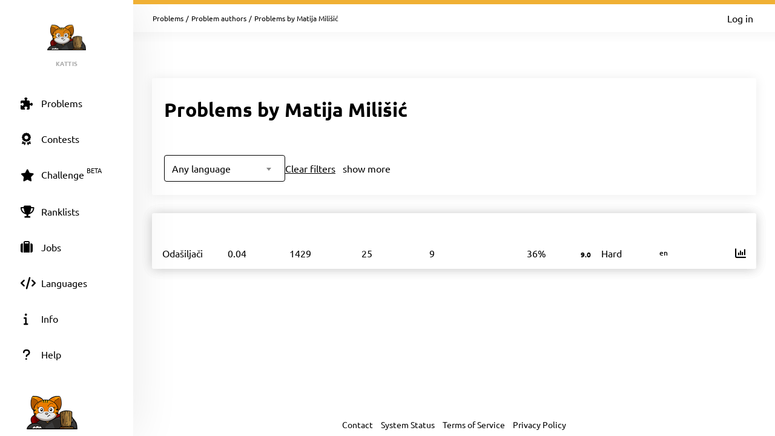

--- FILE ---
content_type: text/html; charset=UTF-8
request_url: https://open.kattis.com/problem-authors/Matija%20Mili%C5%A1i%C4%87
body_size: 6001
content:
<!DOCTYPE html>
<html class="" lang="en">
<head>
    <!-- Load sentry as early as possible -->
            <script nonce="51464aa18f80e02943481b0d0f3e9fad648265e4684490face19f4a380cb351c" src="https://js.sentry-cdn.com/1ad5e9767ad243d396a93ef40135e743.min.js" crossorigin="anonymous" data-lazy="no"></script>

    <script nonce="51464aa18f80e02943481b0d0f3e9fad648265e4684490face19f4a380cb351c" type="module">
        Sentry.onLoad(function() {
            Sentry.init({
                dsn: "https://1ad5e9767ad243d396a93ef40135e743:0f66eac85d88443baa349f5bc2497f28@sentry.io/271015",
                release: "a7fa8628f476572d6f4ac6e35eebf65dd4cc963e",
                environment: "production",
                whitelistUrls: [
                    /https?:\/\/open\.kattis\.com/                 ],
                ignoreErrors: [
                    "Non-Error exception captured",                     "Non-Error promise rejection captured",                    'ResizeObserver loop limit exceeded',                    'Can\'t find variable: zaloJSV2'                ],
                denyUrls: ['/static\.cloudflareinsights\.com/'],                 autoSessionTracking: false,
                integrations: [                    new Sentry.BrowserTracing(),
                ],
                tracesSampleRate: 0,
                profilesSampleRate: 1.0,
                replaysSessionSampleRate: 0,                 replaysOnErrorSampleRate: 0,                 tracePropagationTargets: ["localhost", /https?:\/\/open\.kattis\.com/],             });
                        Sentry.configureScope((scope) => scope.setTransactionName("problem_author"));         })
    </script>

    <meta charset="UTF-8" >
    <meta http-equiv="X-UA-Compatible" content="IE=edge">
    <meta name="viewport" content="width=device-width, initial-scale=1">
    <title>
                Problems by Matija Milišić     &ndash; Kattis, Kattis</title>

    <!-- Jquery and Jquery-ui -->
    <link href="/assets/781f6b13f8110305b9759e61c0cf0de1/jquery-ui-dist/jquery-ui.theme.min.css" rel="stylesheet">
    <script nonce="51464aa18f80e02943481b0d0f3e9fad648265e4684490face19f4a380cb351c" src="/assets/781f6b13f8110305b9759e61c0cf0de1/jquery/dist/jquery.min.js"></script>
    <script nonce="51464aa18f80e02943481b0d0f3e9fad648265e4684490face19f4a380cb351c" src="/assets/781f6b13f8110305b9759e61c0cf0de1/jquery-ui-dist/jquery-ui.min.js"></script>

    <!-- Timezone Cookie -->
    <script nonce="3d553901a77099363f877041ab91cb3947211186bfcbf7f7c4563adaf577ed58" type="module" src="/js/13b5f8b7bf9574030459e12ae202a390/modules/timezone.js"></script>

    <!-- Fonts/Icons -->
    <link href="/assets/781f6b13f8110305b9759e61c0cf0de1/@fortawesome/fontawesome-free/css/all.min.css" rel="stylesheet">

            <link href="/assets/781f6b13f8110305b9759e61c0cf0de1/@fontsource/merriweather/300.css" rel="stylesheet">
        <link href="/assets/781f6b13f8110305b9759e61c0cf0de1/@fontsource/merriweather/300-italic.css" rel="stylesheet">
            <link href="/assets/781f6b13f8110305b9759e61c0cf0de1/@fontsource/merriweather/400.css" rel="stylesheet">
        <link href="/assets/781f6b13f8110305b9759e61c0cf0de1/@fontsource/merriweather/400-italic.css" rel="stylesheet">
            <link href="/assets/781f6b13f8110305b9759e61c0cf0de1/@fontsource/merriweather/700.css" rel="stylesheet">
        <link href="/assets/781f6b13f8110305b9759e61c0cf0de1/@fontsource/merriweather/700-italic.css" rel="stylesheet">
                <link href="/assets/781f6b13f8110305b9759e61c0cf0de1/@fontsource/ubuntu/300.css" rel="stylesheet">
        <link href="/assets/781f6b13f8110305b9759e61c0cf0de1/@fontsource/ubuntu/300-italic.css" rel="stylesheet">
            <link href="/assets/781f6b13f8110305b9759e61c0cf0de1/@fontsource/ubuntu/400.css" rel="stylesheet">
        <link href="/assets/781f6b13f8110305b9759e61c0cf0de1/@fontsource/ubuntu/400-italic.css" rel="stylesheet">
            <link href="/assets/781f6b13f8110305b9759e61c0cf0de1/@fontsource/ubuntu/500.css" rel="stylesheet">
        <link href="/assets/781f6b13f8110305b9759e61c0cf0de1/@fontsource/ubuntu/500-italic.css" rel="stylesheet">
            <link href="/assets/781f6b13f8110305b9759e61c0cf0de1/@fontsource/ubuntu/700.css" rel="stylesheet">
        <link href="/assets/781f6b13f8110305b9759e61c0cf0de1/@fontsource/ubuntu/700-italic.css" rel="stylesheet">
    
    <!-- DateRangePicker CSS -->
    <link href="/assets/781f6b13f8110305b9759e61c0cf0de1/bootstrap-daterangepicker/daterangepicker.css" rel="stylesheet">

    <!-- Editable and Select2 -->
    <link href="/assets/781f6b13f8110305b9759e61c0cf0de1/select2/dist/css/select2.css" rel="stylesheet">

            <link rel="apple-touch-icon-precomposed" sizes="57x57"   href="/images/favicon/apple-touch-icon-57x57.png">
        <link rel="apple-touch-icon-precomposed" sizes="114x114" href="/images/favicon/apple-touch-icon-114x114.png">
        <link rel="apple-touch-icon-precomposed" sizes="72x72"   href="/images/favicon/apple-touch-icon-72x72.png">
        <link rel="apple-touch-icon-precomposed" sizes="144x144" href="/images/favicon/apple-touch-icon-144x144.png">
        <link rel="apple-touch-icon-precomposed" sizes="60x60"   href="/images/favicon/apple-touch-icon-60x60.png">
        <link rel="apple-touch-icon-precomposed" sizes="120x120" href="/images/favicon/apple-touch-icon-120x120.png">
        <link rel="apple-touch-icon-precomposed" sizes="76x76"   href="/images/favicon/apple-touch-icon-76x76.png">
        <link rel="apple-touch-icon-precomposed" sizes="152x152" href="/images/favicon/apple-touch-icon-152x152.png">
        <link rel="icon" type="image/png" href="/images/favicon/favicon-196x196.png" sizes="196x196">
        <link rel="icon" type="image/png" href="/images/favicon/favicon-96x96.png"   sizes="96x96">
        <link rel="icon" type="image/png" href="/images/favicon/favicon-32x32.png"   sizes="32x32">
        <link rel="icon" type="image/png" href="/images/favicon/favicon-16x16.png"   sizes="16x16">
        <link rel="icon" type="image/png" href="/images/favicon/favicon-128.png"     sizes="128x128">
        <link rel="shortcut icon"         href="/images/favicon/favicon.ico">
        <meta name="application-name"                content="Kattis, Kattis">
        <meta name="msapplication-TileColor"         content="#FFFFFF">
        <meta name="msapplication-TileImage"         content="/images/favicon/mstile-144x144.png">
        <meta name="msapplication-square70x70logo"   content="/images/favicon/mstile-70x70.png">
        <meta name="msapplication-square150x150logo" content="/images/favicon/mstile-150x150.png">
        <meta name="msapplication-wide310x150logo"   content="/images/favicon/mstile-310x150.png">
        <meta name="msapplication-square310x310logo" content="/images/favicon/mstile-310x310.png">
    
    <!-- Own CSS -->
    <link rel="stylesheet" href="/css/7fa0a6b84ecc2d8c3037bd52c2b07420/style.css">
    <style type="text/css">           .logo {
         background-color: ;
     }
          :root {
                      --branding-border: linear-gradient(rgb(240,176,52), rgb(240,176,52));
              }

          div.page-content.clearfix.above-everything.alert.alert-danger { color: #31708f; background: #d9edf7; border-color: #bce8f1; }
div.page-content.clearfix.above-everything.alert.alert-danger div.main-content { padding-bottom: 0; }

         </style>

    <script nonce="51464aa18f80e02943481b0d0f3e9fad648265e4684490face19f4a380cb351c" type="text/javascript">
        window.page_loaded_at = new Date();
        jQuery.noConflict();
    </script>

    
</head>

<body class=" l-body_grid"  >



































<header class="l-page_header">
    <div class="page_header-arrow_expand_collapse">
        <i class="page_header-arrow_expand_collapse-arrow"></i>
    </div>
    <div class="page_header-wrapper">
        <div class="logo-container">
            <a class="logo-link" href="/" title="Kattis">
                <img class="logo" src="/images/site-logo?v=0a3f6018aacf449381741e45cf0ff6ba" alt="Kattis logo" />
            </a>
            <h4 class="logo-container-text">Kattis</h4>
            <button class="menu_mobile_link" >
                <i class="fas fa-bars menu_mobile_link_icon"></i>
            </button>
            <script nonce="3d553901a77099363f877041ab91cb3947211186bfcbf7f7c4563adaf577ed58" type="module" src="/js/13b5f8b7bf9574030459e12ae202a390/pages/master/nav.js"></script>
        </div>
        <div class="branding_border"></div>
        <div class="page_header-content">
            <nav>
                <ul class="main_menu">
                                                                    <li>
                            <a  href="/problems" class="main_menu-item main_menu-item_link  " title="Problems">
                                                                    <i class="fas fa-puzzle-piece main_menu-item_icon"></i>
                                                                <span class="main_menu-item_name ">Problems</span>
                                                            </a>
                        </li>
                                                                    <li>
                            <a  href="/contests" class="main_menu-item main_menu-item_link  " title="Contests">
                                                                    <i class="fas fa-award main_menu-item_icon"></i>
                                                                <span class="main_menu-item_name ">Contests</span>
                                                            </a>
                        </li>
                                                                    <li>
                            <a  href="/challenge" class="main_menu-item main_menu-item_link  " title="Challenge">
                                                                    <i class="fas fa-star main_menu-item_icon"></i>
                                                                <span class="main_menu-item_name beta_label">Challenge</span>
                                                            </a>
                        </li>
                                                                    <li>
                            <a  href="/ranklist" class="main_menu-item main_menu-item_link  " title="Ranklists">
                                                                    <i class="fas fa-trophy main_menu-item_icon"></i>
                                                                <span class="main_menu-item_name ">Ranklists</span>
                                                            </a>
                        </li>
                                                                    <li>
                            <a  href="/jobs" class="main_menu-item main_menu-item_link  " title="Jobs">
                                                                    <i class="fas fa-suitcase main_menu-item_icon"></i>
                                                                <span class="main_menu-item_name ">Jobs</span>
                                                            </a>
                        </li>
                                                                    <li>
                            <a  href="/languages" class="main_menu-item main_menu-item_link  " title="Languages">
                                                                    <i class="fas fa-code main_menu-item_icon"></i>
                                                                <span class="main_menu-item_name ">Languages</span>
                                                            </a>
                        </li>
                                                                    <li>
                            <a  href="/info" class="main_menu-item main_menu-item_link  " title="Info">
                                                                    <i class="fas fa-info main_menu-item_icon"></i>
                                                                <span class="main_menu-item_name ">Info</span>
                                                            </a>
                        </li>
                                                                    <li>
                            <a  href="https://support.kattis.com" class="main_menu-item main_menu-item_link  " title="Help">
                                                                    <i class="fas fa-question main_menu-item_icon"></i>
                                                                <span class="main_menu-item_name ">Help</span>
                                                            </a>
                        </li>
                                    </ul>
            </nav>
                            <div class="header_item_margin search-lower">
                    <label for="search_input" class="search-label search-label-right">Search</label>
                    <form id="search_form" method="GET" action="/search" class="search">
                                                    <img src="/images/site/header/logo-empty.png?0bb770=" alt="Kattis Cat" class="search-mascot" />
                                                <input id="search_input" type="search" name="q" class="search-input" placeholder="Search Kattis" />
                        <i id="search_submit" class="fas fa-search search-icon"></i>
                    </form>
                </div>
                    </div>
    </div>
</header>

<div class="l-main_area">
    

    
    <main class="flex flex-col grow content_padding">
        

































<div class="top_bar ">
    <script nonce="3d553901a77099363f877041ab91cb3947211186bfcbf7f7c4563adaf577ed58" type="module" src="/js/13b5f8b7bf9574030459e12ae202a390/pages/master/top_bar.js"></script>
    <div class="branding_border"></div>
            <div class="top_bar-content-wrapper">
            <div class="top_bar-section top_bar-section-large">
                <div class="breadcrumb top_bar-item">
                                                                        <a href="/problems" class="breadcrumb-link">Problems</a><span class="breadcrumb-divider">/</span>
                                                    <a href="/problem-authors" class="breadcrumb-link">Problem authors</a><span class="breadcrumb-divider">/</span>
                                                                                    <span class="breadcrumb-current">
                                                    
                Problems by Matija Milišić    
                                            </span>
                </div>

                            </div>

            <div class="top_bar-section collapsible-menu-group-right top_bar-section-small items-center">
                
                

                                    <a href="/login" class="button button-primary button-small">Log in</a>
                            </div>
        </div>
    
    

    </div>

        
    
    

    
    
    
    
<div class="l-report_grid">
    <section class="strip">
                    <div class="strip-item">
                <h1>
                Problems by Matija Milišić    </h1>
                            </div>
                            <form method="GET" name="table_filters"><input type="hidden" name="order" value="title_link"><div class="strip-item-secondary flex flex-row flex-wrap gap-4"><div class="flex flex-wrap items-center gap-3 "><div><select id="btn_kattis_language" name="f_language" class="select2 submission-filter-dropdown"><option value="-1" >Any language</option><option value="en" >English</option><option value="se" >Davvisámegiella</option><option value="zh" >中文</option><option value="is" >Íslenska</option><option value="et" >Eesti</option><option value="ru" >Pусский</option><option value="no" >Norsk</option><option value="pt" >Português</option><option value="ja" >日本語</option><option value="lt" >Lietuvių kalba</option><option value="pl" >Polszczyzna</option><option value="sv" >Svenska</option><option value="lv" >Latviešu valoda</option><option value="es" >Español</option><option value="da" >Dansk</option><option value="de" >Deutsch</option><option value="fr" >Français</option><option value="uk" >Українська</option><option value="fi" >Suomalainen</option></select></div><script nonce="51464aa18f80e02943481b0d0f3e9fad648265e4684490face19f4a380cb351c" type="text/javascript">jQuery(function ($) {$('#btn_kattis_language').change(function () {document.forms.table_filters.submit();});});</script></div><div class="select-list-label"><a href="#" onclick="window.location = window.location.pathname">Clear filters</a></div><button type="button" class="button button-basic button-tightsmall" id="show-more-btn">show more</button></div><div class="strip-plain gap-2 strip-item-secondary strip-item-expandable " id="more-filters"><input type="hidden" id="show_more_filters" name="show_more_filters" value="off"><div class="flex flex-wrap items-center gap-3 "><label class="w-3">Difficulty</label><div class="flex flex-row gap-2"><input type="number" id="btn_kattis_difficulty-min" class="input-tiny input-tight" value="0.0" step="0.1" min="0" max="10"><div class="slider-container"><div id="btn_kattis_difficulty-slider" class="slider-range slider-range-gradient-difficulty"><span class="ui-slider-handle" style="left: 0%;"></span><span class="ui-slider-handle" style="left: 100%;"></span></div><div class="slider-overlay-left" style="left: 0; width: 0%"></div><div class="slider-overlay-right" style="left: 100%; width: 0%"></div></div><input type="number" id="btn_kattis_difficulty-max" class="input-tiny input-tight" value="10.0" step="0.1" min="0" max="10"></div><input id="btn_kattis_difficulty" name="f_difficulty" type="hidden" value="0-10"><script nonce="51464aa18f80e02943481b0d0f3e9fad648265e4684490face19f4a380cb351c" type="text/javascript">jQuery(function ($) {const min = 0;const max = 10;const total = max-min;const precision = 1;const minInput = $('#btn_kattis_difficulty-min');const maxInput = $('#btn_kattis_difficulty-max');const valInput = $('#btn_kattis_difficulty');const slider   = $('#btn_kattis_difficulty-slider');function updateOverlays(values) {const minPercent = total > 0 ? ((values[0] - min) / total) * 100 : 0;const maxPercent = total > 0 ? ((values[1] - min) / total) * 100 : 0;slider.parent().find('.slider-overlay-left').css({left: 0,width: minPercent + '%'});slider.parent().find('.slider-overlay-right').css({left: maxPercent + '%',width: (100 - maxPercent) + '%'});}function update(values) {if (values[0] > values[1]) values = [values[1], values[0]];const minVal = Math.max(min, Math.min(max, values[0])).toFixed(precision);const maxVal = Math.max(min, Math.min(max, values[1])).toFixed(precision);slider.slider('values', [minVal, maxVal]);valInput.val(minVal + '-' + maxVal);minInput.val(minVal);maxInput.val(maxVal);updateOverlays([minVal, maxVal]);}slider.slider({range: true,min: min,max: max,step: 0.1,slide: (_event, ui) => update(ui.values),stop: () => document.forms.table_filters.submit(),});[minInput, maxInput].forEach((input) => {input.on('input', function() {const minVal = parseFloat(minInput.val()) || 0;const maxVal = parseFloat(maxInput.val()) || 0;update([minVal, maxVal]);document.forms.table_filters.submit();});});update([0, 10]);});</script></div><div class="flex flex-wrap items-center gap-3 "><label class="w-3">Order</label><div><select id="btn_kattis_order" class="select2 submission-filter-dropdown"><option value="-1" >Sort by...</option><option value="added" >Time Added (oldest first)</option><option value="-added" >Time Added (latest first)</option></select></div><script nonce="51464aa18f80e02943481b0d0f3e9fad648265e4684490face19f4a380cb351c" type="text/javascript">jQuery(function ($) {$('#btn_kattis_order').change(function () {document.querySelector('[name="order"]').value = document.querySelector('#btn_kattis_order').value;document.forms.table_filters.submit();});});</script></div><div class="flex flex-wrap items-center gap-3 "><label class="w-3">Problem Type</label><div><select id="btn_kattis_problem_type" name="f_problem_type" class="select2 submission-filter-dropdown"><option value="-1" >All</option><option value="1" >Interactive</option></select></div><script nonce="51464aa18f80e02943481b0d0f3e9fad648265e4684490face19f4a380cb351c" type="text/javascript">jQuery(function ($) {$('#btn_kattis_problem_type').change(function () {document.forms.table_filters.submit();});});</script></div><div class="flex flex-wrap items-center gap-3 "><label class="w-3">Objective</label><div><select id="btn_kattis_problem_objective" name="f_problem_objective" class="select2 submission-filter-dropdown"><option value="-1" >All</option><option value="pass" >Pass-fail</option><option value="maximize" >Score</option></select></div><script nonce="51464aa18f80e02943481b0d0f3e9fad648265e4684490face19f4a380cb351c" type="text/javascript">jQuery(function ($) {$('#btn_kattis_problem_objective').change(function () {document.forms.table_filters.submit();});});</script></div></div></form><script nonce="51464aa18f80e02943481b0d0f3e9fad648265e4684490face19f4a380cb351c" >document.getElementById('show-more-btn')?.addEventListener('click', () => {const moreFilters = document.getElementById('more-filters');console.log(moreFilters);moreFilters.classList.toggle('strip-item-is-expanded');const expanded = moreFilters.classList.contains('strip-item-is-expanded');const url = new URL(document.URL);if (expanded) {url.searchParams.set('show_more_filters', 'on');document.getElementById('show_more_filters').value = 'on';} else {url.searchParams.delete('show_more_filters');document.getElementById('show_more_filters').value = 'off';}window.history.replaceState({}, null, url);});</script><script nonce="3d553901a77099363f877041ab91cb3947211186bfcbf7f7c4563adaf577ed58" type="module" src="/js/13b5f8b7bf9574030459e12ae202a390/modules/load_select.js"></script>
            </section>

        <article class="report_grid-full l-strip_list">
        <div class="strip strip-item-plain">
            
    <script nonce="3d553901a77099363f877041ab91cb3947211186bfcbf7f7c4563adaf577ed58" type="module" src="/js/13b5f8b7bf9574030459e12ae202a390/pages/problems/modal_add_to_session.js"></script>
    <div id="modal-add_to_session" class="modal modal-add_to_session is-hidden is-list-parent text-left">
        <article class="modal-wrapper max-h-full overflow-y-hidden">
            <i class="fas fa-times modal-close"></i>
            <div class="modal-content strip-plain h-full">
                <h2 class="heading-h1 text-center modal-content-item whitespace-normal-wrap"></h2>
                <div class="table-wrapper scrollable-container">
                    <table class="table2">
                        <thead>
                            <tr>
                                <th></th>
                                <th>Add</th>
                                <th>Remove</th>
                            </tr>
                        </thead>
                        <tbody>
                                                    </tbody>
                    </table>
                </div>
            </div>
        </article>
    </div>

            <section class="strip strip-item-plain" data-cy="problems-table">
                <div class="strip strip-item-plain"><div class="table-wrapper">         <table class="table2 "><thead><tr><th class="  " data-name=title_link><div class="flex whitespace-nowrap" title=""><a href="javascript:void(0)" id="btn_kattis_sort_title_link" class="col-title">Name</a><span class="sort-indicator"><i class="fa fa-sort-down active-indicator"></i><i class="fa fa-sort sort-directions"></i></span><script nonce="51464aa18f80e02943481b0d0f3e9fad648265e4684490face19f4a380cb351c" type="text/javascript">jQuery(function ($) {$('#btn_kattis_sort_title_link').click(function () {const searchParams = new URLSearchParams(window.location.search);searchParams.set("order", "-title_link");window.location.search = searchParams.toString();});});</script></div></th><th class="  " data-name=fastest_solution><div class="flex whitespace-nowrap" title="Runtime of fastest solution, measured in seconds"><a href="javascript:void(0)" id="btn_kattis_sort_fastest_solution" class="col-title">Fastest</a><span class="sort-indicator"><i class="fa fa-sort sort-directions"></i></span><script nonce="51464aa18f80e02943481b0d0f3e9fad648265e4684490face19f4a380cb351c" type="text/javascript">jQuery(function ($) {$('#btn_kattis_sort_fastest_solution').click(function () {const searchParams = new URLSearchParams(window.location.search);searchParams.set("order", "-fastest_solution");window.location.search = searchParams.toString();});});</script></div></th><th class="  " data-name=shortest_solution><div class="flex whitespace-nowrap" title="Length of shortest solution, measured in bytes"><a href="javascript:void(0)" id="btn_kattis_sort_shortest_solution" class="col-title">Shortest</a><span class="sort-indicator"><i class="fa fa-sort sort-directions"></i></span><script nonce="51464aa18f80e02943481b0d0f3e9fad648265e4684490face19f4a380cb351c" type="text/javascript">jQuery(function ($) {$('#btn_kattis_sort_shortest_solution').click(function () {const searchParams = new URLSearchParams(window.location.search);searchParams.set("order", "-shortest_solution");window.location.search = searchParams.toString();});});</script></div></th><th class="  " data-name=authors><div class="flex whitespace-nowrap" title="Number of users that have submitted on the problem"><a href="javascript:void(0)" id="btn_kattis_sort_authors" class="col-title">Authors</a><span class="sort-indicator"><i class="fa fa-sort sort-directions"></i></span><script nonce="51464aa18f80e02943481b0d0f3e9fad648265e4684490face19f4a380cb351c" type="text/javascript">jQuery(function ($) {$('#btn_kattis_sort_authors').click(function () {const searchParams = new URLSearchParams(window.location.search);searchParams.set("order", "-authors");window.location.search = searchParams.toString();});});</script></div></th><th class="  " data-name=full_solve_authors><div class="flex whitespace-nowrap" title="Number of users that have solved the problem fully"><a href="javascript:void(0)" id="btn_kattis_sort_full_solve_authors" class="col-title">Full Solves</a><a href="https://support.kattis.com/support/solutions/articles/79000147257-why-do-problems-such-as-travelling-salesperson-2d-have-0-full-solves-"  class="col-url" style=""><i class="fas fa-external-link-alt"></i></a><span class="sort-indicator"><i class="fa fa-sort sort-directions"></i></span><script nonce="51464aa18f80e02943481b0d0f3e9fad648265e4684490face19f4a380cb351c" type="text/javascript">jQuery(function ($) {$('#btn_kattis_sort_full_solve_authors').click(function () {const searchParams = new URLSearchParams(window.location.search);searchParams.set("order", "-full_solve_authors");window.location.search = searchParams.toString();});});</script></div></th><th class="  " data-name=full_solve_ratio><div class="flex whitespace-nowrap" title="Full solves / Authors"><a href="javascript:void(0)" id="btn_kattis_sort_full_solve_ratio" class="col-title">Ratio</a><span class="sort-indicator"><i class="fa fa-sort sort-directions"></i></span><script nonce="51464aa18f80e02943481b0d0f3e9fad648265e4684490face19f4a380cb351c" type="text/javascript">jQuery(function ($) {$('#btn_kattis_sort_full_solve_ratio').click(function () {const searchParams = new URLSearchParams(window.location.search);searchParams.set("order", "-full_solve_ratio");window.location.search = searchParams.toString();});});</script></div></th><th class="  " data-name=difficulty_data><div class="flex whitespace-nowrap" title=""><a href="javascript:void(0)" id="btn_kattis_sort_difficulty_data" class="col-title">Difficulty</a><span class="sort-indicator"><i class="fa fa-sort sort-directions"></i></span><script nonce="51464aa18f80e02943481b0d0f3e9fad648265e4684490face19f4a380cb351c" type="text/javascript">jQuery(function ($) {$('#btn_kattis_sort_difficulty_data').click(function () {const searchParams = new URLSearchParams(window.location.search);searchParams.set("order", "-difficulty_data");window.location.search = searchParams.toString();});});</script></div></th><th class="  " data-name=languages_data>Languages</th><th class="table-item-autofit  table-align-right" data-name=stats_link></th></tr></thead><tbody><tr class="" ><td class="  "><a href="/problems/odasiljaci"  >Odašiljači</a></td><td class="  ">0.04</td><td class="  ">1429</td><td class="  ">25</td><td class="  ">9</td><td class="  ">36%</td><td class="  "><span class="whitespace-nowrap difficulty_number difficulty_number-problems_table difficulty_hard">9.0</span>Hard</td><td class="  "><span class="bubble-container"><a class="bubble"title="English"href="/problems/odasiljaci/en">en</a></span></td><td class="table-item-autofit table-align-right "><a href="/problems/odasiljaci/statistics" title="Problem Statistics" ><i class="fa fa-chart-column"></i></a></td></tr></tbody></table></div></div><script nonce="3d553901a77099363f877041ab91cb3947211186bfcbf7f7c4563adaf577ed58" type="module" src="/js/13b5f8b7bf9574030459e12ae202a390/modules/table.js"></script>
            </section>
        </div>
    </article>
</div>


    </main>

    



    <footer class="l-footer ">
        <span class="text-center text-sm divider-separated-list">
            <a href="/info/contact">Contact</a>
            <a href="https://status.kattis.com">System Status</a>
            <a rel="terms-of-service" href="/contracts/current/tos">Terms of Service</a>
            <a rel=""privacy-policy" href="/contracts/current/privacy_policy">Privacy Policy</a>
        </span>
    </footer>

</div>



<script nonce="51464aa18f80e02943481b0d0f3e9fad648265e4684490face19f4a380cb351c" src="/assets/781f6b13f8110305b9759e61c0cf0de1/moment/min/moment.min.js"></script>
<script nonce="51464aa18f80e02943481b0d0f3e9fad648265e4684490face19f4a380cb351c" src="/assets/781f6b13f8110305b9759e61c0cf0de1/bootstrap-daterangepicker/daterangepicker.js"></script>
<script nonce="51464aa18f80e02943481b0d0f3e9fad648265e4684490face19f4a380cb351c" src="/assets/781f6b13f8110305b9759e61c0cf0de1/select2/dist/js/select2.full.min.js"></script>



        <script defer nonce="51464aa18f80e02943481b0d0f3e9fad648265e4684490face19f4a380cb351c" src="https://status.kattis.com/embed/script.js"></script>
<script defer src="https://static.cloudflareinsights.com/beacon.min.js/vcd15cbe7772f49c399c6a5babf22c1241717689176015" integrity="sha512-ZpsOmlRQV6y907TI0dKBHq9Md29nnaEIPlkf84rnaERnq6zvWvPUqr2ft8M1aS28oN72PdrCzSjY4U6VaAw1EQ==" nonce="51464aa18f80e02943481b0d0f3e9fad648265e4684490face19f4a380cb351c" data-cf-beacon='{"version":"2024.11.0","token":"6651308a007d4d459b12876077322bfb","server_timing":{"name":{"cfCacheStatus":true,"cfEdge":true,"cfExtPri":true,"cfL4":true,"cfOrigin":true,"cfSpeedBrain":true},"location_startswith":null}}' crossorigin="anonymous"></script>
</body>
</html>


--- FILE ---
content_type: text/css
request_url: https://open.kattis.com/css/7fa0a6b84ecc2d8c3037bd52c2b07420/general/util.css
body_size: 1577
content:
.heading-h1 {
    font-size: var(--font-xxxlarge);
}

.heading-h2 {
    font-size: var(--font-xlarge);
}

.mt-0 {
    margin-top: 0 !important;
}

.mt-1 {
    margin-top: 5px;
}

.mt-2 {
    margin-top: 10px;
}

.-mt-2 {
    margin-top: -10px;
}

.-mt-4 {
    margin-top: -20px;
}

.mt-3 {
    margin-top: 15px;
}

.mt-4 {
    margin-top: 20px;
}

.mt-5 {
    margin-top: 25px;
}

.mt-10 {
    margin-top: 50px;
}


.mb-0 {
    margin-bottom: 0px !important;
}

.mb-1 {
    margin-bottom: 5px;
}

.mb-2 {
    margin-bottom: 10px;
}

.-mb-2 {
    margin-bottom: -10px;
}

.mb-3 {
    margin-bottom: 15px;
}

.mb-4 {
    margin-bottom: 20px;
}

.mb-5 {
    margin-bottom: 25px;
}

.mb-8 {
    margin-bottom: 40px;
}

.mb-10 {
    margin-bottom: 50px;
}

.my-0 {
    margin-top: 0px !important;
    margin-bottom: 0px !important;
}

.my-1 {
    margin-top: 5px;
    margin-bottom: 5px;
}

.-my-1 {
    margin-top: -5px;
    margin-bottom: -5px;
}

.my-2 {
    margin-top: 10px;
    margin-bottom: 10px;
}

.my-3 {
    margin-top: 15px;
    margin-bottom: 15px;
}

.my-4 {
    margin-top: 20px;
    margin-bottom: 20px;
}

.my-auto {
    margin-top: auto !important;
    margin-bottom: auto !important;
}

.mx-auto {
    margin-left: auto !important;
    margin-right: auto !important;
}

.mx-2 {
    margin-left: 10px;
    margin-right: 10px;
}

.mx-5 {
    margin-left: 25px;
    margin-right: 25px;
}


.mr-0 {
    margin-right: 0px!important;
}

.mr-1 {
    margin-right: 5px;
}

.mr-2 {
    margin-right: 10px;
}

.mr-4 {
    margin-right: 20px;
}

.ml-auto {
    margin-left: auto;
}

.ml-1 {
    margin-left: 5px;
}

.ml-2 {
    margin-left: 10px;
}

.ml-4 {
    margin-left: 20px;
}


.pt-0 {
    padding-top: 0px!important;
}
.pt-1 {
    padding-top: 5px;
}
.pt-2 {
    padding-top: 10px;
}

.pl-0 {
    padding-left: 0;
}
.pl-4 {
    padding-left: 20px;
}

.px-2 {
    padding-left: 10px;
    padding-right: 10px;
}
.px-4 {
    padding-left: 20px;
    padding-right: 20px;
}

.p-1 {
    padding: 5px !important;
}

.p-5 {
    padding: 30px;
}

.pr-1 {
    padding-right: 5px;
}

.pr-2 {
    padding-right: 10px;
}

.pb-4 {
    padding-bottom: 20px;
}

.py-1 {
    padding-top: 5px!important;
    padding-bottom: 5px!important;
}

.py-2 {
    padding-top: 10px!important;
    padding-bottom: 10px!important;
}

.w-3 {
    width: 120px;
}

.w-160 {
    width: 160px;
}

.w-280 {
    width: 280px;
}

.w-300 {
    width: 300px;
}

.w-350 {
    width: 350px;
}

.w-auto {
    width: auto!important;
}

.w-full {
    width: 100%;
}

.w-90 {
    width: 90%;
}

.w-half {
    width: 50%;
}

.max-w-250 {
    max-width: 250px;
}

.h-auto {
    height: auto;
}

.h-full {
    height: 100%;
}

.h-max-content {
    height: max-content;
}

.min-h-auto {
    min-height: auto !important;
}

.max-h-full {
    max-height: 100%;
}

.rounded-sm {
    border-radius: 3px !important;
}

.rounded-md {
    border-radius: 5px !important;
}

.rounded-full {
    border-radius: 9999px !important;
}

.border-white {
    border-color: white;
}

.block {
    display: block;
}

.inline-block {
    display: inline-block;
}

.flex {
    display: flex !important;
}

.inline-flex {
    display: inline-flex;
}

.flex-col {
    flex-direction: column;
}

.flex-wrap {
    flex-wrap: wrap;
}

.grow {
    flex-grow: 1;
}

.basis-full {
    flex-basis: 100%;
}

.basis-1\/5 {
    flex-basis: 20%;
}

.justify-center {
    justify-content: center;
}

.justify-between {
    justify-content: space-between;
}

.justify-left {
    justify-content: left !important;
}

.justify-right {
    justify-content: right;
}

.items-center {
    align-items: center;
}

.items-start,
.align-start { /*TODO: remove align-start and convert to items-start */
    align-items: flex-start;
}

.items-end {
    align-items: end;
}

.self-start {
    align-self: flex-start;
}

.self-center {
    align-self: center;
}

.gap-1 {
    gap: 2px;
}

.gap-2 {
    gap: 4px;
}

.gap-6px {
    gap: 6px;
}

.gap-3 {
    gap: 8px;
}

.gap-4 {
    gap: 16px;
}

.gap-25 {
    gap: 25px;
}

.gap-50 {
    gap: 50px !important;
}

.align-super{
    vertical-align: super;
}

.align-middle {
    vertical-align: middle;
}

.align-bottom {
    vertical-align: bottom;
}

.font-italic {
    font-style: italic;
}

.font-bold {
    font-weight: bold;
}

.font-normal {
    font-weight: normal!important;
}

.text-center {
    text-align: center;
}

.text-left {
    text-align: left;
}

.text-right {
    text-align: right;
}

.hint {
    color: var(--em-text-color);
}

/* Normal (text-dark) or inverted (text-bright) text color */
.text-dark {
    color: var(--text-color);
}
.text-bright {
    color: var(--bright-text-color);
}


/* Medal colors */
.text-gold {
    color: var(--color-gold);
}
.text-silver {
    color: var(--color-silver);
}
.text-bronze {
    color: var(--color-bronze);
}


/* Basic Colors */
.text-red {
    color: var(--color-red);
}
.text-orange {
    color: var(--color-orange);
}
.text-yellow {
    color: var(--color-yellow);
}
.text-green {
    color: var(--color-green);
}
.text-blue-100 {
    color: var(--color-light-blue);
}
.text-blue-200 {
    color: var(--link-color);
}
.text-purple {
    color: var(--color-purple);
}


/* Functional Colors */
.text-success {
    color: var(--success-text-color);
}
.text-partial-success {
    color: var(--color-partial-success);
}
.text-warning {
    color: var(--color-warning);
}
.text-error {
    color: var(--color-error);
}
.text-neutral {
    color: var(--color-neutral);
}
.text-pending {
    color: var(--color-pending);
}

.text-easy {
    /* Not technically correct, but feels overkill to make a new color here... (?) */
    color: var(--success-text-color);
}
.text-medium {
    color: var(--color-medium);
}
.text-hard {
    color: var(--color-hard);
}


.text-3xs {
    font-size: var(--font-xxxsmall)
}

.text-2xs {
    font-size: var(--font-xxsmall)
}

.text-xs {
    font-size: var(--font-xsmall)
}

.text-sm {
    font-size: var(--font-small);
}

.text-lg {
    font-size: var(--font-large);
}

.text-xl {
    font-size: var(--font-xlarge);
}

.text-2xl {
    font-size: var(--font-xxlarge);
}

.text-3xl {
    font-size: var(--font-xxxlarge);
}

.monospace {
    font-family: monospace;
    font-variant-ligatures: none;
}

.line-through {
    text-decoration: line-through;
}

.leading-5	{
    line-height: 1.25rem; /* 20px */
}

.leading-6	{
    line-height: 1.5rem; /* 24px */
}

:hover.hover\:no-underline {
    text-decoration: none;
}

.whitespace-nowrap {
    white-space: nowrap;
}

.whitespace-normal-wrap {
    white-space: normal;
}

.whitespace-preserve-breaks {
    white-space: pre-line;
}

.relative {
    position: relative;
}

.absolute {
    position: absolute;
}

.right-2 {
    right: 10px;
}

.bottom-2 {
    bottom: 10px;
}

.list-none {
    list-style-type: none;
}

.cursor-pointer {
    cursor: pointer;
}

.bg-purple {
    background-color: var(--color-purple);
}

.bg-orange {
    background-color: var(--color-orange);
}

.bg-success {
    background-color: var(--color-success);
}

.bg-warning {
    background-color: var(--color-warning);
}

.bg-error {
    background-color: var(--color-error);
}

.overflow-y-auto {
    overflow-y: auto;
}

.overflow-y-hidden {
    overflow-y: hidden;
}

.is-hidden {
    display: none !important;
}

.visibility-hidden {
    visibility: hidden !important;
}

.pointer-events-none {
    pointer-events: none;
}

@media (min-width: 770px) {
    .basis-1\/3\@md {
        flex-basis: 33%;
    }

    .basis-2\/3\@md {
        flex-basis: 66%;
    }

    .flex-row\@md {
        flex-direction: row;
    }

    .mt-0\@md {
        margin-top: 0;
    }

    .mb-0\@md {
        margin-bottom: 0;
    }

    .mr-3\@md {
        margin-right: 15px;
    }

    .is-hidden\@md {
        display: none !important;
    }

    .inline-block\@md {
        display: inline-block !important;
    }

    .w-auto\@md {
        width: auto;
    }

    .max-w-120\@md {
        max-width: 120px!important;
    }

    .max-w-180\@md {
        max-width: 180px!important;
    }

    .max-w-250\@md {
        max-width: 250px!important;
    }

    .max-w-300\@md {
        max-width: 300px;
    }

    .max-w-400\@md {
        max-width: 400px;
    }

    .max-w-600\@md {
        max-width: 600px;
    }
}


--- FILE ---
content_type: text/css
request_url: https://open.kattis.com/css/7fa0a6b84ecc2d8c3037bd52c2b07420/ui/button.css
body_size: 333
content:
.button {
    display: inline-block;
    cursor: pointer;
    line-height: 1.33;
    border-radius: 20.5px;
    font-size: var(--font-base);
    padding: 10px 28px;
    color: var(--bright-text-color);
    border: none;
    text-decoration: none;
    text-align: center;
    word-break: keep-all;
}

.button:disabled {
    opacity: 0.5;
    cursor: default;
}

.button:hover {
    text-decoration: none;
}

.button-primary {
    background-color: var(--color-success);
}

.button-primary:hover {
    background-color: var(--color-success-hover);
}

.button-secondary {
    background-color: var(--color-neutral);
}

.button-secondary:hover {
    background-color: var(--color-neutral-hover);
}

.button-inactive {
    background-color: #f3f3f9;
    color: #000;
    opacity: 0.25;
    font-weight: 500;
    line-height: 1.07;
}

.button-block {
    display: flex;
    flex-direction: row;
    align-items: center;
    justify-content: center;
}

.button-basic {
    color: var(--text-color);
    background-color: var(--containers-background);
    border: solid 1px var(--divider-color-1);
    padding: 12px 22px;
}

.button-basic:hover {
    background-color: var(--containers-background-contrast);
}

.call-to-action .button-basic {
    color: #ffffff;
    background-color: var(--color-success);
}

.call-to-action .button-basic:hover {
    background-color: var(--color-success-hover);
}

.button-basic-disabled {
    background: var(--divider-color-1);
    opacity: 0.29;
}

.button-basic-disabled:hover {
    background: var(--divider-color-1);
}

.button-icon-left {
    padding-right: 10px;
}

.button-icon-right {
    padding-left: 10px;
}

.is-button-danger {
    background-color: var(--color-error);
}

.is-button-danger:hover {
    background-color: var(--color-error-hover);
}

.is-button-neutral {
    background-color: var(--color-neutral);
}

.is-button-neutral:hover {
    background-color: var(--color-neutral-hover);
}

.button-inverted {
    border: 0;
    background-color: transparent;
    color: var(--link-color);
}

.button-inverted:hover {
    border: 0;
    background-color: transparent;
    color: var(--button-inverted-highlight);
}

.button-inverted-disabled {
    color: var(--color-gray);
	cursor: default;
}

.button-inverted-disabled:hover {
    color: var(--color-gray);
}

.button-inverted.is-button-danger {
    color: var(--color-error);
}

.button-inverted.is-button-danger:hover {
    color: #ff5e42;
}

.button-inverted.button-inline {
    padding: 0;
}

.button-tight {
    padding: 12px 18px;
}

.button-small {
    padding: 8px 16px;
}

.button-medium {
    font-weight: 500;
}

.button-wide {
    padding: 12px 40px;
}

.button-tightsmall {
    padding: 8px 12px;
}

.button-space-between {
    display: inline-block;
    margin: 0 15px;
}


--- FILE ---
content_type: application/javascript
request_url: https://open.kattis.com/js/13b5f8b7bf9574030459e12ae202a390/pages/problems/modal_add_to_session.js
body_size: 287
content:
import { setModalDefaultCompleteCallback, registerCustomModalOpenFunction } from '../../modules/modal.js';
import * as EditAPI from '../../modules/api/contest_edit.js';

const modalId = 'add_to_session';
const modal = document.querySelector(`#modal-${modalId}`);

registerCustomModalOpenFunction(modalId, (event) => {
    const { problemName, problemTitle } = event.currentTarget.dataset;

    modal.querySelector('h2').textContent = problemTitle;

    modal.querySelectorAll('tbody tr').forEach((row) => {
        const sessionProblems = JSON.parse(row.dataset.sessionProblems);
        const problemInSession = sessionProblems.includes(problemName);

        const addToSessionBtn = row.querySelector('.add-to-session-btn');
        const removeFromSessionBtn = row.querySelector('.remove-from-session-btn');

        addToSessionBtn.dataset.problemName = problemName;
        removeFromSessionBtn.dataset.problemName = problemName;

        addToSessionBtn.classList.toggle('is-hidden', problemInSession);
        removeFromSessionBtn.classList.toggle('is-hidden', !problemInSession);
    });
});

setModalDefaultCompleteCallback(modalId);

document.querySelectorAll('.add-to-session-btn').forEach((btn) => {
    btn.addEventListener('click', () => {
        EditAPI.appendProblem({
            short_name: btn.dataset.shortName,
            problem_name: btn.dataset.problemName,
            csrf_token: btn.dataset.csrfToken,
            available_in_session_from: 0,
        });
        btn.classList.add('is-hidden');
        btn.parentElement.parentElement.querySelector('.remove-from-session-btn').classList.remove('is-hidden');

        const row = btn.closest('tr');
        const sessionProblems = JSON.parse(row.dataset.sessionProblems);
        row.dataset.sessionProblems = JSON.stringify([...sessionProblems, btn.dataset.problemName]);
    });
});

document.querySelectorAll('.remove-from-session-btn').forEach((btn) => {
    btn.addEventListener('click', () => {
        EditAPI.deleteProblem(btn.dataset.shortName, btn.dataset.problemName, btn.dataset.csrfToken);
        btn.classList.add('is-hidden');
        btn.parentElement.parentElement.querySelector('.add-to-session-btn').classList.remove('is-hidden');

        const row = btn.closest('tr');
        const sessionProblems = JSON.parse(row.dataset.sessionProblems);
        row.dataset.sessionProblems = JSON.stringify(sessionProblems.filter((el) => el !== btn.dataset.problemName));
    });
});


--- FILE ---
content_type: application/javascript
request_url: https://open.kattis.com/js/13b5f8b7bf9574030459e12ae202a390/modules/table.js
body_size: 475
content:
jQuery(($) => {
    $('.table-delete-icon[data-confirm-text]').click(function (e) {
        if (!window.confirm($(this).data('confirm-text'))) {
            e.preventDefault();
        }
    });

    document.querySelectorAll('.table-goto-page[data-page]').forEach((button) => {
        button.addEventListener('click', () => {
            const url = new URL(window.location.href);
            url.searchParams.set('page', button.dataset.page);
            window.location = url;
        });
    });

    document.querySelectorAll('.paging-goto').forEach((container) => {
        const { maxPage } = container.dataset;
        const input = container.querySelector('input');
        const button = container.querySelector('button');
        input.addEventListener('input', () => {
            const page = Number(input.value.replace(/[^0-9]/g, ''));
            if (!page) {
                input.value = input.value === '0' ? 1 : '';
            } else {
                input.value = Math.min(Math.max(1, page), maxPage);
            }
        });
        button.addEventListener('click', () => {
            const url = new URL(window.location.href);
            url.searchParams.set('page', input.value);
            window.location = url;
        });
    });

    document.querySelectorAll('.table-set-filter-btn').forEach((btn) => {
        btn.addEventListener('click', () => {
            document.querySelector(`#btn_kattis_${btn.dataset.filter}`).value = btn.dataset.value;
            document.forms.table_filters.submit();
        });
    });

    document.querySelectorAll('.table-clear-filter-btn').forEach((btn) => {
        btn.addEventListener('click', () => {
            document.querySelector(`#btn_kattis_${btn.dataset.filter}`).value = '-1';
            document.forms.table_filters.submit();
        });
    });

    function getColumnIndex(table, columnName) {
        const header = table.querySelector('tr:first-child');
        const headerCells = header.querySelectorAll('th');
        for (let i = 0; i < headerCells.length; ++i) {
            if (headerCells[i].dataset.name === columnName) {
                return i;
            }
        }
        console.assert(false, 'Column name not found in table for javascript filtering');
        return null;
    }

    function filterTableRows(input) {
        const pattern = input.value;
        const table = document.querySelector(input.dataset.table);
        const columnIndex = getColumnIndex(table, input.dataset.column);

        if (columnIndex != null) {
            table.querySelectorAll('tr:has(td)').forEach((tr) => {
                tr.classList.toggle('is-hidden',
                    !tr.querySelectorAll('td')[columnIndex].innerText.toLowerCase().includes(pattern.toLowerCase())
                );
            });
        }
    }

    document.querySelectorAll('.js_text_table_filter').forEach((input) => {
        input.addEventListener('keyup', (e) => filterTableRows(e.target));
        filterTableRows(input);
    });
});
